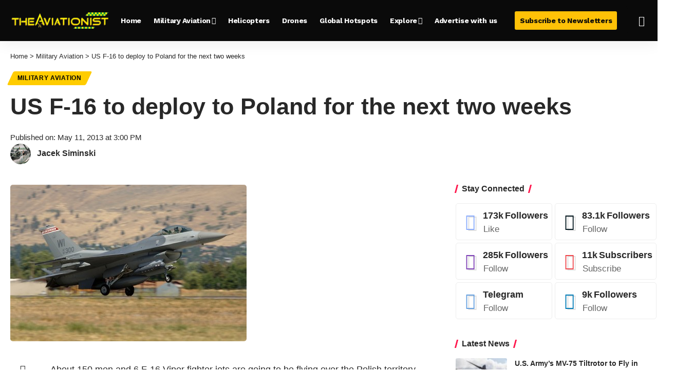

--- FILE ---
content_type: text/html; charset=utf-8
request_url: https://www.google.com/recaptcha/api2/aframe
body_size: 268
content:
<!DOCTYPE HTML><html><head><meta http-equiv="content-type" content="text/html; charset=UTF-8"></head><body><script nonce="xzxUoXb_XZaqkAihjydGNA">/** Anti-fraud and anti-abuse applications only. See google.com/recaptcha */ try{var clients={'sodar':'https://pagead2.googlesyndication.com/pagead/sodar?'};window.addEventListener("message",function(a){try{if(a.source===window.parent){var b=JSON.parse(a.data);var c=clients[b['id']];if(c){var d=document.createElement('img');d.src=c+b['params']+'&rc='+(localStorage.getItem("rc::a")?sessionStorage.getItem("rc::b"):"");window.document.body.appendChild(d);sessionStorage.setItem("rc::e",parseInt(sessionStorage.getItem("rc::e")||0)+1);localStorage.setItem("rc::h",'1768453112536');}}}catch(b){}});window.parent.postMessage("_grecaptcha_ready", "*");}catch(b){}</script></body></html>

--- FILE ---
content_type: text/css
request_url: https://theaviationist.com/wp-content/cache/min/1/wp-content/themes/foxiz-child/assets/css/custom-style.css?ver=1767403794
body_size: -220
content:
.ubox.is-meta{margin-left:10px}#taboola-below-article-thumbnails{max-width:66.67%}@media screen and (max-width:768px){#taboola-below-article-thumbnails{max-width:100%;margin:10px}}

--- FILE ---
content_type: text/plain
request_url: https://rtb.openx.net/openrtbb/prebidjs
body_size: -224
content:
{"id":"d062fc52-d5a1-41cb-95ea-eb12642a3554","nbr":0}

--- FILE ---
content_type: text/plain
request_url: https://rtb.openx.net/openrtbb/prebidjs
body_size: -224
content:
{"id":"514ea08a-e0e9-4209-8d5c-0c31d896b804","nbr":0}

--- FILE ---
content_type: text/plain
request_url: https://rtb.openx.net/openrtbb/prebidjs
body_size: -223
content:
{"id":"66f3cd88-4ba9-4a42-a3d3-d04dac55a35a","nbr":0}

--- FILE ---
content_type: text/plain; charset=utf-8
request_url: https://ads.adthrive.com/http-api/cv2
body_size: 4722
content:
{"om":["024g8g3j","06p643vp","0b0m8l4f","1","1011_46_11063302","1028_8728253","10ua7afe","11142692","11509227","11896988","11999803","11ip4jnp","12010080","12010084","12010088","12123650","12142259","12219633","124843_8","124844_19","124848_7","124853_7","12gfb8kp","1610326728","1611092","17_24765483","1832l91i","1891/84814","19stw62w","1cmuj15l","1ftzvfyu","1h7yhpl7","1ko1lvdk","1kpjxj5u","1ktgrre1","1m7ow47i","1n7ce9xi","1p4k6hot","1r7rfn75","202d4qe7","205mlbis","2132:45500596","2249:672917669","2249:694710256","2307:1zuc5d3f","2307:2zz883h7","2307:3mxedu9e","2307:4ghpg1az","2307:7hnew4tc","2307:7uqs49qv","2307:88o5ox1x","2307:9camwlap","2307:9nex8xyd","2307:a566o9hb","2307:a7w365s6","2307:cqant14y","2307:cuudl2xr","2307:ddr52z0n","2307:ekv63n6v","2307:g749lgab","2307:hbev5lgg","2307:hi8yer5p","2307:hseobref","2307:i2aglcoy","2307:itmaz0g4","2307:jaz5omfl","2307:k7m5rlmb","2307:livo1etn","2307:ovzu1bco","2307:pv0aga9x","2307:ralux098","2307:v958nz4c","2307:v9nj2zmr","2307:x40ta9u0","2307:x9yz5t0i","2307:xc88kxs9","2307:y6mvqh9c","2307:z2zvrgyz","2307:z8hcebyi","2307:zlulb9sp","2307:zpxg6xq0","2307:zxbhetaz","23786257","2409_25495_176_CR52092919","2409_25495_176_CR52092920","2409_25495_176_CR52092921","2409_25495_176_CR52092923","2409_25495_176_CR52092956","2409_25495_176_CR52092957","2409_25495_176_CR52092959","2409_25495_176_CR52150651","2409_25495_176_CR52153848","2409_25495_176_CR52153849","2409_25495_176_CR52175340","2409_25495_176_CR52178314","2409_25495_176_CR52178315","2409_25495_176_CR52178316","2409_25495_176_CR52186411","2409_25495_176_CR52188001","245841736","246638573","24vynz9s","25048614","25048620","25_53v6aquw","25_8b5u826e","25_pz8lwofu","25_yi6qlg3p","2676:85807320","26990879","2715_9888_262592","2760:176_CR52092920","2760:176_CR52092921","2760:176_CR52092923","2760:176_CR52092954","2760:176_CR52092956","2760:176_CR52092957","2760:176_CR52092958","2760:176_CR52092959","2760:176_CR52150651","2760:176_CR52153848","2760:176_CR52153849","2760:176_CR52186411","2760:176_CR52186412","2760:176_CR52188001","2760:176_CR52190519","27s3hbtl","28925636","29102835","29414696","29414711","29451548","2jjp1phz","2mokbgft","2y5a5qhb","2y8cdpp5","2zz883h7","306_24765461","306_24765466","306_24765477","306_24765483","306_82972-543668-2632418","306_82972-543668-2632428","308_125204_11","318297709","32288936","32j56hnc","33419204","33604310","33604871","33605023","33627470","34534170","3490:CR52092919","3490:CR52092920","3490:CR52092921","3490:CR52092922","3490:CR52092923","3490:CR52092954","3490:CR52153849","3490:CR52175339","3490:CR52175340","3490:CR52178315","3490:CR52186411","3490:CR52186412","3490:CR52212688","34eys5wu","3658_15038_ixja8zp1","3658_15078_9camwlap","3658_15078_fqeh4hao","3658_154624_vk7simkb","3658_16671_T26265953","3658_22079_y6mvqh9c","3658_26587_2zz883h7","3658_78719_024g8g3j","3702_139777_24765456","3702_139777_24765460","3702_139777_24765461","3702_139777_24765466","3702_139777_24765468","3702_139777_24765471","3702_139777_24765476","3702_139777_24765477","3702_139777_24765481","3702_139777_24765483","3702_139777_24765484","3702_139777_24765488","3702_139777_24765497","37667817-58de-4d89-8d13-256b8a034ca8","37cerfai","381513943572","39844115","3LMBEkP-wis","3e6cbb9d","3kp5kuh1","3o6augn1","3o9hdib5","3q49ttf8","3v2n6fcp","3x7t8epg","409_192565","409_216324","409_216326","409_216402","409_216407","409_216408","409_216496","409_216506","409_220336","409_225982","409_225990","409_226321","409_226332","409_227223","409_227224","409_227226","409_227230","409_227255","409_227257","409_228064","409_228065","409_228067","409_228069","409_228358","409_228371","409_230714","409_230717","409_231797","4111IP31KS13guenergy_79730","41978591","42174068","439246469228","44629254","458901553568","481703827","485027845327","49064328","4aqwokyz","4fk9nxse","4ghpg1az","4okgdwe2","4qxmmgd2","4uf6me8k","501420","501_76_9a469f3e-959b-42df-8f85-09e28a455879","51372410","514819301","52144948","521_425_203499","521_425_203508","521_425_203509","521_425_203518","521_425_203536","521_425_203542","521_425_203695","521_425_203702","521_425_203865","521_425_203879","521_425_203884","521_425_203909","521_425_203938","521_425_203952","521_425_203956","521_425_203975","53v6aquw","54044550","54779847","54779873","55090564","5510:1cmuj15l","5510:5ykyndnm","5510:cymho2zs","5510:e2qeeuc5","5510:kecbwzbd","55116643","5563_66529_OAIP.1a822c5c9d55f8c9ff283b44f36f01c3","5563_66529_OAIP.4d6d464aff0c47f3610f6841bcebd7f0","5563_66529_OAIP.b68940c0fa12561ebd4bcaf0bb889ff9","55726028","55726194","557_409_220149","557_409_220332","557_409_220333","557_409_220336","557_409_220338","557_409_220343","557_409_220344","557_409_220353","557_409_220354","557_409_223589","557_409_223599","557_409_228348","557_409_228349","557_409_228363","557_409_230714","558_93_be4hm1i2","558_93_ou8gxy4u","5626536529","5626560653","56341213","5636:12023788","56635908","57149971","5726507757","5726594343","5826500857","598494954154","59873222","5buwzcy2","5ia3jbdy","5rd4wk9i","6026500985","60504531","60618611","60652997","60825627","61210719","6126589193","616794222","61916211","61916223","61916225","61916229","61932920","61932925","61932933","61932957","62187798","6226505231","6226505239","6226522289","6226530649","6226534265","62541139","627225143","627227759","627309156","627309159","627506494","62788041","628444259","628444349","628444433","628444439","628456307","628456310","628456382","628456403","628622163","628622178","628622247","628622250","628683371","628687043","628687157","628687460","628687463","628803013","628841673","629007394","629009180","629167998","629168001","629168010","629168565","629171196","629171202","62946748","62980385","62981075","62981392","62981822","6365_61796_784844652399","6365_61796_784880274628","636910768489","651637461","659216891404","659713728691","680597458938","680_99480_700109389","680_99480_700109391","680_99480_700109393","680_99480_700109399","683692339","683730753","684492634","684493019","688070999","688078501","689715436","694906156","695879895","696314600","696332890","697448680","699812344","699812857","699813340","699824707","6wbm92qr","700109389","702423494","702759138","703943422","705415296","71aegw5s","7354_138543_85445129","7354_138543_85445145","7354_138543_85445206","7354_138543_85445224","7354_138543_85807305","7354_138543_85807308","7354_138543_85809022","78827881","794di3me","7969_149355_45327622","7a0tg1yi","7g3m152i","7hnew4tc","7sf7w6kh","8152859","8152879","8341_230731_588969843258627169","8341_230731_589289985696794383","8341_230731_589318202881681006","8341_230731_589451478355172056","8341_230731_591283456202345442","8341_592839_584211364746038782","83447106","85152773","85445183","85445211","85807320","85809046","85809095","86509229","86621380","88o5ox1x","8a23ec2c-e599-41a0-bbb3-26fd3b9f2b75","8b5u826e","8ct84053","8fdfc014","8ptlop6y","8s8c5dlv","8w4klwi4","9057/0328842c8f1d017570ede5c97267f40d","9057/211d1f0fa71d1a58cabee51f2180e38f","9057/37a3ff30354283181bfb9fb2ec2f8f75","990ab79a-f8e8-41ad-a052-6af31c3d2b09","9camwlap","9rvsrrn1","9sszv7xh","a0oxacu8","a4nw4c6t","a566o9hb","a7w365s6","ajg9cucv","ascierwp","aufibw45","auudl55x","b3sqze11","b5h6ex3r","b8i6u5x1","b90cwbcd","be4hm1i2","bmp4lbzm","bn278v80","bqc0ppkj","bw5u85ie","c1hsjx06","cb12cb1e-0843-4a4b-942b-68d7a9e1bb58","cqant14y","cr-9cqtwg2w2brhx5","cr-9hxzbqc08jrgv2","cr-aawz1h8qubwj","cr-lg354l2uvergv2","cr-w5suf4cpu9vd","cr-xu1ullzyu9vd","cuudl2xr","cv2huqwc","cy298mho2zs","cymho2zs","d4ed3046-b469-4100-a168-28c998ce554c","daw00eve","ddr52z0n","de66hk0y","df3ay4lc","duxvs448","e4h05dx3","eb9vjo1r","eff53e8d-1030-4e4d-a205-3cd05732593d","ekv63n6v","extremereach_creative_76559239","faia6gj7","fcn2zae1","fmbxvfw0","fqeh4hao","fvozdz0n","g749lgab","g7ejg8c1","gb15fest","ge4000vb","gluuphph","h4x8d2p8","hbev5lgg","hf9ak5dg","hgrz3ggo","hi2988yer5p","hi8yer5p","hiz3ahze","hqz7anxg","hzonbdnu","i2aglcoy","i8q65k6g","i90isgt0","ic7fhmq6","it298aqmlds","j39smngx","j4wtrm2z","jaz5omfl","jd035jgw","k37d20v0","k3mnim0y","k7m5rlmb","kecbwzbd","kgfwtasx","kk5768bd","klqiditz","kpia35q1","krc8f43i","kz8629zd","l9l53i71","lc1wx7d6","livo1etn","llejctn7","min949in","mmr74uc4","mne39gsk","mtsc0nih","mwwkdj9h","n3egwnq7","n97gfqzi","nrlkfmof","nrs1hc5n","nv0uqrqm","o2s05iig","o5xj653n","offogevi","ou8gxy4u","ouycdkmq","ovzu1bco","oz31jrd0","pilv78fi","pkydekxi","pm9dmfkk","po1pucm2","q2ekj70j","qlhur51f","qqvgscdx","qxyyieje","r5exk807","ralux098","ri6lq5cf","riaslz7g","rppwgh8f","rqjox9xh","rrlikvt1","rs23jn6r","sadfctrp","sbch20od","sk4ge5lf","t4zab46q","t5kb9pme","t73gfjqn","t8856rml","ti0s3bz3","twc88lda","u3i8n6ef","u3oyi6bb","ubz453gi","uf7vbcrs","usle8ijx","uy87h4kt","uykfdhoc","v9nj2zmr","veuwcd3t","vk7simkb","vryqdtb1","w1ws81sy","w2992lf2","wad8wu7g","wgs30pcg","wk7ju0s9","wxfnrapl","x40ta9u0","x7mixr8o","x9yz5t0i","xgzzblzl","xnx5isri","xtk4ndo3","xtxa8s2d","y141rtv6","y6mvqh9c","ygmhp6c6","yi6qlg3p","ykt9wh3r","yp0utlvz","zpxg6xq0","zsviwgi5","zw6jpag6","zwzjgvpw","zxdtsljv","7979132","7979135"],"pmp":[],"adomains":["1md.org","a4g.com","about.bugmd.com","acelauncher.com","adameve.com","adelion.com","adp3.net","advenuedsp.com","aibidauction.com","aibidsrv.com","akusoli.com","allofmpls.org","arkeero.net","ato.mx","avazutracking.net","avid-ad-server.com","avid-adserver.com","avidadserver.com","aztracking.net","bc-sys.com","bcc-ads.com","bidderrtb.com","bidscube.com","bizzclick.com","bkserving.com","bksn.se","brightmountainads.com","bucksense.io","bugmd.com","ca.iqos.com","capitaloneshopping.com","cdn.dsptr.com","clarifion.com","clean.peebuster.com","cotosen.com","cs.money","cwkuki.com","dallasnews.com","dcntr-ads.com","decenterads.com","derila-ergo.com","dhgate.com","dhs.gov","digitaladsystems.com","displate.com","doyour.bid","dspbox.io","envisionx.co","ezmob.com","fla-keys.com","fmlabsonline.com","g123.jp","g2trk.com","gadgetslaboratory.com","gadmobe.com","getbugmd.com","goodtoknowthis.com","gov.il","grosvenorcasinos.com","guard.io","hero-wars.com","holts.com","howto5.io","http://bookstofilm.com/","http://countingmypennies.com/","http://fabpop.net/","http://folkaly.com/","http://gameswaka.com/","http://gowdr.com/","http://gratefulfinance.com/","http://outliermodel.com/","http://profitor.com/","http://tenfactorialrocks.com/","http://vovviral.com/","https://instantbuzz.net/","https://www.royalcaribbean.com/","ice.gov","imprdom.com","justanswer.com","liverrenew.com","longhornsnuff.com","lovehoney.com","lowerjointpain.com","lymphsystemsupport.com","meccabingo.com","media-servers.net","medimops.de","miniretornaveis.com","mobuppsrtb.com","motionspots.com","mygrizzly.com","myiq.com","myrocky.ca","national-lottery.co.uk","nbliver360.com","ndc.ajillionmax.com","nibblr-ai.com","niutux.com","nordicspirit.co.uk","notify.nuviad.com","notify.oxonux.com","own-imp.vrtzads.com","paperela.com","parasiterelief.com","peta.org","pfm.ninja","pixel.metanetwork.mobi","pixel.valo.ai","plannedparenthood.org","plf1.net","plt7.com","pltfrm.click","printwithwave.co","privacymodeweb.com","rangeusa.com","readywind.com","reklambids.com","ri.psdwc.com","royalcaribbean.com","royalcaribbean.com.au","rtb-adeclipse.io","rtb-direct.com","rtb.adx1.com","rtb.kds.media","rtb.reklambid.com","rtb.reklamdsp.com","rtb.rklmstr.com","rtbadtrading.com","rtbsbengine.com","rtbtradein.com","saba.com.mx","safevirus.info","securevid.co","seedtag.com","servedby.revive-adserver.net","shift.com","simple.life","smrt-view.com","swissklip.com","taboola.com","tel-aviv.gov.il","temu.com","theoceanac.com","track-bid.com","trackingintegral.com","trading-rtbg.com","trkbid.com","truthfinder.com","unoadsrv.com","usconcealedcarry.com","uuidksinc.net","vabilitytech.com","vashoot.com","vegogarden.com","viewtemplates.com","votervoice.net","vuse.com","waardex.com","wapstart.ru","wdc.go2trk.com","weareplannedparenthood.org","webtradingspot.com","www.royalcaribbean.com","xapads.com","xiaflex.com","yourchamilia.com"]}

--- FILE ---
content_type: text/plain; charset=UTF-8
request_url: https://at.teads.tv/fpc?analytics_tag_id=PUB_17002&tfpvi=&gdpr_consent=&gdpr_status=22&gdpr_reason=220&ccpa_consent=&sv=prebid-v1
body_size: 56
content:
MTFhYjE1ODEtNzFlMy00NzEwLWI2MDktNmM4OWE1YTdhYTNlIzAtNg==

--- FILE ---
content_type: text/plain
request_url: https://rtb.openx.net/openrtbb/prebidjs
body_size: -224
content:
{"id":"99005e45-f62d-4998-a0c7-f3a02142ca9b","nbr":0}

--- FILE ---
content_type: text/plain
request_url: https://rtb.openx.net/openrtbb/prebidjs
body_size: -224
content:
{"id":"491173ec-179f-4181-9543-4938bace327d","nbr":0}

--- FILE ---
content_type: text/plain
request_url: https://rtb.openx.net/openrtbb/prebidjs
body_size: -85
content:
{"id":"ca95dd68-4840-4ef2-9072-56342f2518dc","nbr":0}